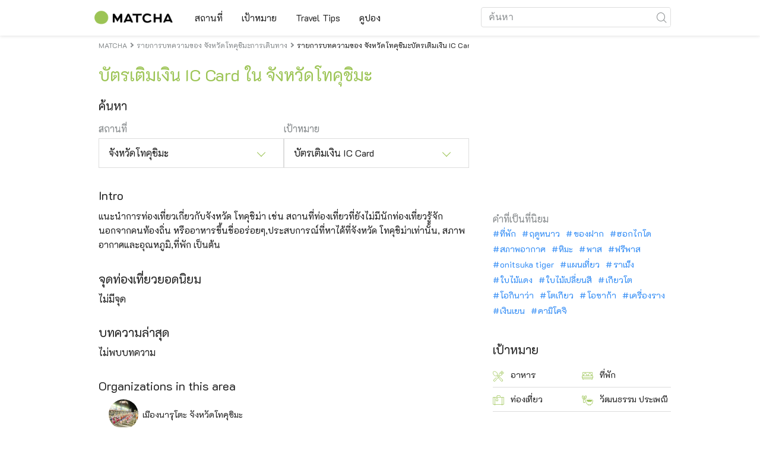

--- FILE ---
content_type: text/html; charset=UTF-8
request_url: https://matcha-jp.com/th/list?region=136&category=107
body_size: 11404
content:
<!DOCTYPE html>
<html  lang="th">

<head>
    <meta charset="utf-8">
                        <meta name="robots" content="noindex, follow">
                <meta name="description" content="รวบรวมข้อมูลต่างๆ เช่น สถานที่ท่องเที่ยว โรงแรม ออนเซ็น อาหาร การชอปปิง วิธีการเดินทาง และตัวอย่างเส้นทางท่องเที่ยวของบัตรเติมเงิน IC Cardในจังหวัดโทคุชิมะ">
    <meta name="keywords" content="">
    <meta name="author" content="MATCHA">
    <meta name="copyright" content="MATCHA">

            <meta property="og:type" content="website" />
                    <meta property="og:description" content="รวบรวมข้อมูลต่างๆ เช่น สถานที่ท่องเที่ยว โรงแรม ออนเซ็น อาหาร การชอปปิง วิธีการเดินทาง และตัวอย่างเส้นทางท่องเที่ยวของบัตรเติมเงิน IC Cardในจังหวัดโทคุชิมะ">
                <meta property="og:url" content="https://matcha-jp.com/th/list?category=107&amp;region=136">
                    <meta property="og:site_name" content="MATCHA - สื่อการท่องเที่ยว วัฒนธรรม และโรงแรมของญี่ปุ่น">
                <meta property="og:image" content="https://resources.matcha-jp.com/original/2018/11/30-67134.png">
                    <meta property="og:title" content=" บทความและสถานที่ท่องเที่ยวยอดนิยมของ บัตรเติมเงิน IC Card ใน จังหวัดโทคุชิมะ - MATCHA สื่อการท่องเที่ยวญี่ปุ่น">
                <meta property="og:locale" content="ja_JP" />
        <meta property="og:locale:alternate" content="en_GB">
        <meta property="og:locale:alternate" content="en_US">
        <meta property="og:locale:alternate" content="ko_KR">
        <meta property="og:locale:alternate" content="zh_TW">
        <meta property="og:locale:alternate" content="th_TH">
        <meta name="twitter:card" content="summary_large_image">
        <meta name="twitter:site" content="@matcha_global">
                    <meta name="twitter:description" content="รวบรวมข้อมูลต่างๆ เช่น สถานที่ท่องเที่ยว โรงแรม ออนเซ็น อาหาร การชอปปิง วิธีการเดินทาง และตัวอย่างเส้นทางท่องเที่ยวของบัตรเติมเงิน IC Cardในจังหวัดโทคุชิมะ">
        
                    <meta name="twitter:image" content="https://resources.matcha-jp.com/original/2018/11/30-67134.png">
        
                    <meta name="twitter:title" content=" บทความและสถานที่ท่องเที่ยวยอดนิยมของ บัตรเติมเงิน IC Card ใน จังหวัดโทคุชิมะ - MATCHA สื่อการท่องเที่ยวญี่ปุ่น">
                <meta property="fb:app_id" content="1161004997280990">
        <meta property="fb:pages" content="330507393788421">
    
    <title>
         บทความและสถานที่ท่องเที่ยวยอดนิยมของ บัตรเติมเงิน IC Card ใน จังหวัดโทคุชิมะ - MATCHA สื่อการท่องเที่ยวญี่ปุ่น    </title>

            
                    <link rel="canonical" href=https://matcha-jp.com/th/list?category=107&amp;region=136>
        
        
            
        <link
        rel="alternate"
        href="https://matcha-jp.com/jp/list?category=107&amp;region=136"
                    hreflang="ja"
                >
        <link
        rel="alternate"
        href="https://matcha-jp.com/en/list?category=107&amp;region=136"
                    hreflang="x-default"
                >
        <link
        rel="alternate"
        href="https://matcha-jp.com/tw/list?category=107&amp;region=136"
                    hreflang="zh-TW"
                >
        <link
        rel="alternate"
        href="https://matcha-jp.com/th/list?category=107&amp;region=136"
                    hreflang="th"
                >
        <link
        rel="alternate"
        href="https://matcha-jp.com/ko/list?category=107&amp;region=136"
                    hreflang="ko"
                >
        <link
        rel="alternate"
        href="https://matcha-jp.com/cn/list?category=107&amp;region=136"
                    hreflang="zh-CN"
                >
        <link
        rel="alternate"
        href="https://matcha-jp.com/id/list?category=107&amp;region=136"
                    hreflang="id"
                >
        <link
        rel="alternate"
        href="https://matcha-jp.com/vn/list?category=107&amp;region=136"
                    hreflang="vi"
                >
        <link
        rel="alternate"
        href="https://matcha-jp.com/easy/list?category=107&amp;region=136"
                    hreflang=""
                >
        <link
        rel="alternate"
        href="https://matcha-jp.com/es/list?category=107&amp;region=136"
                    hreflang="es"
                >
    
    <meta name="viewport" content="width=device-width, initial-scale=1,user-scalable=no">
    <meta http-equiv="X-UA-Compatible" content="IE=edge">
    <meta name="format-detection" content="telephone=no">
            <meta name="msvalidate.01" content="7A1F5225E0397B9C5A8BB91B2C52FE97">
        <meta name="csrf-token" content="DViNFZD1vKKUhW4SJoeZ0uzktIKw3UCaXXhDDX8F">

    <link rel="shortcut icon" href="/images/favicon.ico">
    <link rel="apple-touch-icon-precomposed" sizes="192x192" href="https://matcha-jp.com/images/common/touch-icon/touch-icon_192.webp">
    <link rel="apple-touch-icon-precomposed" sizes="144x144" href="https://matcha-jp.com/images/common/touch-icon/touch-icon_144.webp">
    <link rel="apple-touch-icon-precomposed" sizes="114x114" href="https://matcha-jp.com/images/common/touch-icon/touch-icon_114.webp">
    <link rel="apple-touch-icon-precomposed" sizes="72x72" href="https://matcha-jp.com/images/common/touch-icon/touch-icon_72.webp">
    <link rel="apple-touch-icon-precomposed" href="https://matcha-jp.com/images/common/touch-icon/touch-icon_57.webp">

                            <link rel="stylesheet" href="/styles/layouts/default.css?id=32bf0526b462f3178517">
        <link href="https://fonts.googleapis.com/icon?family=Material+Icons" rel="stylesheet">
        <link rel="stylesheet" href="/styles/layouts/lite-yt-embed.css?id=4c1c60b95b15519c5024">
        <link rel="stylesheet" href="https://matcha-jp.com/styles/pages/list/index.css">

            <script>
            (function () {
                dataLayer = [{ isPR: false }];
            })()
        </script>
            <script>
        window.dataLayer = window.dataLayer || [];
        dataLayer.push({
                            "region" : "徳島県",
                            "3rd_genre" : "ICカード",
                    });
    </script>
            <script>
            (function(w,d,s,l,i){w[l]=w[l]||[];w[l].push({'gtm.start':
            new Date().getTime(),event:'gtm.js'});var f=d.getElementsByTagName(s)[0],
            j=d.createElement(s),dl=l!='dataLayer'?'&l='+l:'';j.async=true;j.src=
            'https://www.googletagmanager.com/gtm.js?id='+i+dl;f.parentNode.insertBefore(j,f);
            })(window,document,'script','dataLayer','GTM-5Z4HTG');
        </script>
    
                    <script type="text/javascript" src="/scripts/manifest.js?id=1ee8e387e75b558b5a59" defer></script>
        <script type="text/javascript" src="/scripts/vendor.js?id=21f28875fe05faeb356b" defer></script>
                <script type="text/javascript" src="/scripts/matcha.js?id=633f3002b01226cebaa7" defer></script>
    <script type="text/javascript" src="/scripts/layouts/default.js?id=af5cd32c1ab1b6bc8319" defer></script>
    <script type="text/javascript" src="/scripts/layouts/lite-yt-embed.js" defer></script>
    <script type="text/javascript" src="/scripts/jquery-3.7.1.js?id=a2e04c46c560239f6163" defer></script>
    <script>
        let i18n = {"messages":{"user":{"title":{"index":"\u0e2b\u0e19\u0e49\u0e32\u0e2b\u0e25\u0e31\u0e01\u0e1c\u0e39\u0e49\u0e43\u0e0a\u0e49","login":"\u0e40\u0e02\u0e49\u0e32\u0e2a\u0e39\u0e48\u0e23\u0e30\u0e1a\u0e1a","signUp":"\u0e25\u0e07\u0e17\u0e30\u0e40\u0e1a\u0e35\u0e22\u0e19\u0e1c\u0e39\u0e49\u0e43\u0e0a\u0e49\u0e43\u0e2b\u0e21\u0e48","logout":"\u0e2d\u0e2d\u0e01\u0e08\u0e32\u0e01\u0e23\u0e30\u0e1a\u0e1a","mypage":"\u0e2b\u0e19\u0e49\u0e32\u0e2b\u0e25\u0e31\u0e01\u0e1c\u0e39\u0e49\u0e43\u0e0a\u0e49","register":"\u0e2a\u0e23\u0e49\u0e32\u0e07\u0e41\u0e2d\u0e04\u0e40\u0e04\u0e32\u0e17\u0e4c\u0e43\u0e2b\u0e21\u0e48","change_setting":"\u0e15\u0e31\u0e49\u0e07\u0e04\u0e48\u0e32"},"label":{"index":"\u0e0a\u0e37\u0e48\u0e2d\u0e1c\u0e39\u0e49\u0e43\u0e0a\u0e49","login":"\u0e40\u0e02\u0e49\u0e32\u0e2a\u0e39\u0e48\u0e23\u0e30\u0e1a\u0e1a","logout":"\u0e2d\u0e2d\u0e01\u0e08\u0e32\u0e01\u0e23\u0e30\u0e1a\u0e1a","mypage":"\u0e2b\u0e19\u0e49\u0e32\u0e2b\u0e25\u0e31\u0e01\u0e1c\u0e39\u0e49\u0e43\u0e0a\u0e49","sign_up":"\u0e2a\u0e23\u0e49\u0e32\u0e07\u0e41\u0e2d\u0e04\u0e40\u0e04\u0e32\u0e17\u0e4c\u0e43\u0e2b\u0e21\u0e48","unknown_error":"\u0e40\u0e01\u0e34\u0e14\u0e02\u0e49\u0e2d\u0e1c\u0e34\u0e14\u0e1e\u0e25\u0e32\u0e14\u0e17\u0e35\u0e48\u0e44\u0e21\u0e48\u0e17\u0e23\u0e32\u0e1a\u0e2a\u0e32\u0e40\u0e2b\u0e15\u0e38"},"text":{"use_place_favorite":"\u0e43\u0e0a\u0e49\u0e23\u0e30\u0e1a\u0e1a\u0e1a\u0e31\u0e19\u0e17\u0e36\u0e01\u0e2a\u0e16\u0e32\u0e19\u0e17\u0e35\u0e48\u0e17\u0e35\u0e48\u0e0a\u0e2d\u0e1a","signup_to_use_place_favorite":"\u0e40\u0e02\u0e49\u0e32\u0e2a\u0e39\u0e48\u0e23\u0e30\u0e1a\u0e1a\u0e2b\u0e23\u0e37\u0e2d\u0e25\u0e07\u0e17\u0e30\u0e40\u0e1a\u0e35\u0e22\u0e19\u0e1c\u0e39\u0e49\u0e43\u0e0a\u0e49\u0e40\u0e1e\u0e37\u0e48\u0e2d\u0e1a\u0e31\u0e19\u0e17\u0e36\u0e01\u0e2a\u0e16\u0e32\u0e19\u0e17\u0e35\u0e48\u0e17\u0e35\u0e48\u0e0a\u0e2d\u0e1a","use_article_favorite":"\u0e43\u0e0a\u0e49\u0e23\u0e30\u0e1a\u0e1a\u0e08\u0e31\u0e14\u0e40\u0e01\u0e47\u0e1a\u0e1a\u0e17\u0e04\u0e27\u0e32\u0e21\u0e17\u0e35\u0e48\u0e0a\u0e2d\u0e1a","signup_to_use_article_favorite":"\u0e01\u0e32\u0e23\u0e40\u0e1e\u0e34\u0e48\u0e21\u0e1a\u0e17\u0e04\u0e27\u0e32\u0e21\u0e17\u0e35\u0e48\u0e0a\u0e2d\u0e1a \u0e15\u0e49\u0e2d\u0e07\u0e25\u0e07\u0e17\u0e30\u0e40\u0e1a\u0e35\u0e22\u0e19\u0e1c\u0e39\u0e49\u0e43\u0e0a\u0e49\u0e01\u0e48\u0e2d\u0e19","login_required":"\u0e40\u0e02\u0e49\u0e32\u0e2a\u0e39\u0e48\u0e23\u0e30\u0e1a\u0e1a","login_to_continue":"\u0e01\u0e23\u0e38\u0e13\u0e32\u0e25\u0e07\u0e17\u0e30\u0e40\u0e1a\u0e35\u0e22\u0e19\u0e1c\u0e39\u0e49\u0e43\u0e0a\u0e49\u0e40\u0e1e\u0e37\u0e48\u0e2d\u0e14\u0e33\u0e40\u0e19\u0e34\u0e19\u0e01\u0e32\u0e23\u0e15\u0e48\u0e2d","required_field":"\u0e08\u0e33\u0e40\u0e1b\u0e47\u0e19\u0e15\u0e49\u0e2d\u0e07\u0e15\u0e2d\u0e1a","invalid_entry":"\u0e02\u0e49\u0e2d\u0e21\u0e39\u0e25\u0e17\u0e35\u0e48\u0e01\u0e23\u0e2d\u0e01\u0e21\u0e35\u0e02\u0e49\u0e2d\u0e1c\u0e34\u0e14\u0e1e\u0e25\u0e32\u0e14 \u0e01\u0e23\u0e38\u0e13\u0e32\u0e15\u0e23\u0e27\u0e08\u0e2a\u0e2d\u0e1a\u0e27\u0e48\u0e32\u0e01\u0e23\u0e2d\u0e01\u0e02\u0e49\u0e2d\u0e21\u0e39\u0e25\u0e15\u0e23\u0e07\u0e15\u0e32\u0e21\u0e0a\u0e48\u0e2d\u0e07\u0e2b\u0e23\u0e37\u0e2d\u0e44\u0e21\u0e48"}}}};
    </script>
    <script src="/scripts/pages/place/single-place.js?id=74f6dcd05539b5750f88" defer></script>

    <script src="/scripts/pages/list/index.js?id=565c5a537f4fc0bc9eb8" defer></script>

        
    
</head>

<body id="" class="th ">
    <noscript>
        
        
        
                    <img loading="lazy" decoding="async" height="1" width="1" style="display:none" src="//www.facebook.com/tr?id=1225653250857108&ev=PageView&noscript=1" />
            </noscript>
    
    
        <div class="loading" id="loading" style="display: none;">Loading...</div>
    <div class="article_Top_PMP"></div>

            <div class="c-header-jack">
    <a class="c-header-jack__link"
        href="https://matcha-jp.com/th/26114"
        style="background-image: url(https://resources.matcha-jp.com/resize/720x2000/2025/10/31-248597.webp);"
    >
        <div class="c-header-jack__title-box">
            <p class="c-header-jack__title">AEON MALL อิ่มอร่อยกับมื้ออาหารระหว่างทริปเที่ยว ทั้งอาหารท้องถิ่นเลิศรส และร้านอาหารยอดนิยมมากมายในที่เดียว</p>
        </div>
    </a>
</div>    
    <div id="informationHeader">
    </div>



    <header id="stickyRoot" class="l-nav">
    <div class="container">
        <div class="header_logo">
            <a href="https://matcha-jp.com/th">
                <img decoding="async" src="https://matcha-jp.com/images/common/logo.webp" width="360" height="96" alt="MATCHA">
            </a>
        </div>

        <hamburger-menu>
<template slot-scope="hamburgerMenu">
    <div>
        <div
            class="hamburger-menu__trigger icon-menu"
            v-on:click="hamburgerMenu.open"
        ></div>
        <transition name="hamburger-menu">
            <div
                v-show="hamburgerMenu.isOpen"
                id="menu"
                class="hamburger-menu__container"
            >
                <div class="hamburger-menu__close-button">
                    <span
                        v-on:click="hamburgerMenu.close"
                        class="c-cross-button icon-cancel"
                    ></span>
                </div>
                <div class="hamburger-menu__list-container">
                    <div class="hamburger-menu__list-main dfs">
                                                     

                                                                <collapsible-menu>
<template slot-scope="collapsibleMenu">
    <ul class="c-collapsible-menu">
        <li>
            <div
                v-bind:class="{ 'arrow-down': collapsibleMenu.isOpen }"
                                    class="c-collapsible-menu__title arrow"
                                                    v-on:click="collapsibleMenu.collapseMenu"
                            >
                สถานที่
            </div>
                            <transition name="c-collapsible-menu">
                    <div
                        v-if="collapsibleMenu.isOpen"
                        class="c-collapsible-menu__wrapper"
                    >
                        <ul class="c-collapsible-menu-item-list">
            <li class="menu-item">
            <a class="menu-item__link" href="https://matcha-jp.com/th/list?region=113">
                จังหวัดโตเกียว
            </a>
        </li>
            <li class="menu-item">
            <a class="menu-item__link" href="https://matcha-jp.com/th/list?region=127">
                จังหวัดโอซาก้า
            </a>
        </li>
            <li class="menu-item">
            <a class="menu-item__link" href="https://matcha-jp.com/th/list?region=126">
                จังหวัดเกียวโต
            </a>
        </li>
            <li class="menu-item">
            <a class="menu-item__link" href="https://matcha-jp.com/th/list?region=101">
                จังหวัดฮอกไกโด
            </a>
        </li>
            <li class="menu-item">
            <a class="menu-item__link" href="https://matcha-jp.com/th/list?region=140">
                จังหวัดฟุกุโอกะ
            </a>
        </li>
            <li class="menu-item">
            <a class="menu-item__link" href="https://matcha-jp.com/th/list?region=147">
                จังหวัดโอกินาว่า
            </a>
        </li>
            <li class="menu-item">
            <a class="menu-item__link" href="https://matcha-jp.com/th/list?region=114">
                จังหวัดคานากาวะ
            </a>
        </li>
            <li class="menu-item">
            <a class="menu-item__link" href="https://matcha-jp.com/th/list?region=133">
                จังหวัดโอคายาม่า
            </a>
        </li>
                <li class="menu-item menu-item__extra">
            <a
                class="menu-item__link"
                href="https://matcha-jp.com/th/list/region"
                
            >
                ทุกพื้นที่
                <span class="right-arrow"></span>
            </a>
        </li>
    </ul>
                    </div>
                </transition>
                    </li>
    </ul>
</template>
</collapsible-menu>                                                                                         

                                                                <collapsible-menu>
<template slot-scope="collapsibleMenu">
    <ul class="c-collapsible-menu">
        <li>
            <div
                v-bind:class="{ 'arrow-down': collapsibleMenu.isOpen }"
                                    class="c-collapsible-menu__title arrow"
                                                    v-on:click="collapsibleMenu.collapseMenu"
                            >
                เป้าหมาย
            </div>
                            <transition name="c-collapsible-menu">
                    <div
                        v-if="collapsibleMenu.isOpen"
                        class="c-collapsible-menu__wrapper"
                    >
                        <ul class="c-collapsible-menu-item-list">
            <li class="menu-item">
            <a class="menu-item__link" href="https://matcha-jp.com/th/list?category=1">
                <i class="icon-restaurant"></i>อาหาร
            </a>
        </li>
            <li class="menu-item">
            <a class="menu-item__link" href="https://matcha-jp.com/th/list?category=36">
                <i class="icon-bed"></i>ที่พัก
            </a>
        </li>
            <li class="menu-item">
            <a class="menu-item__link" href="https://matcha-jp.com/th/list?category=69">
                <i class="icon-things-to-do"></i>ท่องเที่ยว
            </a>
        </li>
            <li class="menu-item">
            <a class="menu-item__link" href="https://matcha-jp.com/th/list?category=101">
                <i class="icon-tea"></i>วัฒนธรรม ประเพณี
            </a>
        </li>
                <li class="menu-item menu-item__extra">
            <a
                class="menu-item__link"
                href="https://matcha-jp.com/th/list/category"
                
            >
                ทุกหมวด
                <span class="right-arrow"></span>
            </a>
        </li>
    </ul>
                    </div>
                </transition>
                    </li>
    </ul>
</template>
</collapsible-menu>                                                                                         

                                                                <collapsible-menu>
<template slot-scope="collapsibleMenu">
    <ul class="c-collapsible-menu">
        <li>
            <div
                v-bind:class="{ 'arrow-down': collapsibleMenu.isOpen }"
                                    class="c-collapsible-menu__title arrow"
                                                    v-on:click="collapsibleMenu.collapseMenu"
                            >
                Travel Tips
            </div>
                            <transition name="c-collapsible-menu">
                    <div
                        v-if="collapsibleMenu.isOpen"
                        class="c-collapsible-menu__wrapper"
                    >
                        <ul class="c-collapsible-menu-item-list">
            <li class="menu-item">
            <a class="menu-item__link" href="https://matcha-jp.com/th/list?category=53">
                <i class="icon-train"></i>การเดินทาง
            </a>
        </li>
            <li class="menu-item">
            <a class="menu-item__link" href="https://matcha-jp.com/th/list?category=82">
                <i class="icon-weather"></i>สภาพอากาศและฤดูกาล
            </a>
        </li>
            <li class="menu-item">
            <a class="menu-item__link" href="https://matcha-jp.com/th/list?category=83">
                <i class="icon-disaster"></i>ภัยพิบัติ
            </a>
        </li>
            <li class="menu-item">
            <a class="menu-item__link" href="https://matcha-jp.com/th/list?category=115">
                <i class="icon-home"></i>อยู่อาศัยระยะยาว
            </a>
        </li>
            <li class="menu-item">
            <a class="menu-item__link" href="https://matcha-jp.com/th/list?category=116">
                <i class="icon-wifi"></i>คำแนะนำในการท่องเที่ยว
            </a>
        </li>
        </ul>
                    </div>
                </transition>
                    </li>
    </ul>
</template>
</collapsible-menu>                                                                                         

                                                                                                          <collapsible-menu>
<template slot-scope="collapsibleMenu">
    <ul class="c-collapsible-menu">
        <li>
            <div
                v-bind:class="{ 'arrow-down': collapsibleMenu.isOpen }"
                                    class="c-collapsible-menu__title"
                                            >
                <a
                                                    class="hamburger-menu__collapsible-menu-link"
                                                    href="https://matcha-jp.com/th/japan-coupon"
                                                >
                                                    คูปอง
                                                </a>
            </div>
                    </li>
    </ul>
</template>
</collapsible-menu>                                                                                                                                        </div>
                </div>
                <div class="hamburger-menu__navigation-container">
                    <div class="hamburger-menu__navigation-label">
                        MATCHA
                    </div>
                    <ul class="hamburger-menu__navigation-items">
                        <li class="hamburger-menu__navigation-item">
                            <a class="hamburger-menu__navigation-item-link" href="https://company.matcha-jp.com/en/service/matcha/">
                                MATCHA คือ
                            </a>
                        </li>
                        <li class="hamburger-menu__navigation-item">
                            <a class="hamburger-menu__navigation-item-link" href="https://company.matcha-jp.com/en/about/">
                                ข้อมูลบริษัท
                            </a>
                        </li>
                        <li class="hamburger-menu__navigation-item">
                            <a class="hamburger-menu__navigation-item-link" href="https://company.matcha-jp.com/recruit/">
                                รับสมัคร
                            </a>
                        </li>
                        <li class="hamburger-menu__navigation-item">
                            <a class="hamburger-menu__navigation-item-link" href="https://company.matcha-jp.com/en/info/">
                                ติดต่อเรา
                            </a>
                        </li>
                    </ul>
                </div>
            </div>
        </transition>
        <transition name="fade">
            <div
                v-if="hamburgerMenu.isOpen"
                v-on:click="hamburgerMenu.close"
                class="hamburger-menu__mask"
            ></div>
        </transition>
    </div>
</template>
</hamburger-menu>

        <div id="menu" class="header_menu">
            <div class="menuHeader">
            </div>
            <div class="menuGroup mainMenu">
                <ul id="dropdownMenu" class="dropdownMenu">
                    
                                             

                                                        <li class="c-dropdown-menu">
    <div class="c-dropdown-menu__title arrow">
        สถานที่
    </div>
            <div class="c-dropdown-menu__wrapper">
            <ul class="c-meta-list c-meta-list--vertical">
            <li class="meta-item meta-item--icon-black">
            <a class="meta-item__link" href="https://matcha-jp.com/th/list?region=113">
                จังหวัดโตเกียว
            </a>
        </li>
            <li class="meta-item meta-item--icon-black">
            <a class="meta-item__link" href="https://matcha-jp.com/th/list?region=127">
                จังหวัดโอซาก้า
            </a>
        </li>
            <li class="meta-item meta-item--icon-black">
            <a class="meta-item__link" href="https://matcha-jp.com/th/list?region=126">
                จังหวัดเกียวโต
            </a>
        </li>
            <li class="meta-item meta-item--icon-black">
            <a class="meta-item__link" href="https://matcha-jp.com/th/list?region=101">
                จังหวัดฮอกไกโด
            </a>
        </li>
            <li class="meta-item meta-item--icon-black">
            <a class="meta-item__link" href="https://matcha-jp.com/th/list?region=140">
                จังหวัดฟุกุโอกะ
            </a>
        </li>
            <li class="meta-item meta-item--icon-black">
            <a class="meta-item__link" href="https://matcha-jp.com/th/list?region=147">
                จังหวัดโอกินาว่า
            </a>
        </li>
            <li class="meta-item meta-item--icon-black">
            <a class="meta-item__link" href="https://matcha-jp.com/th/list?region=114">
                จังหวัดคานากาวะ
            </a>
        </li>
            <li class="meta-item meta-item--icon-black">
            <a class="meta-item__link" href="https://matcha-jp.com/th/list?region=133">
                จังหวัดโอคายาม่า
            </a>
        </li>
                <li class="meta-item">
            <a
                class="meta-item__link meta-item__link-extra"
                href="https://matcha-jp.com/th/list/region"
                
            >
                ทุกพื้นที่
                <span></span>
            </a>
        </li>
    </ul>        </div>
    </li>                                                                             

                                                        <li class="c-dropdown-menu">
    <div class="c-dropdown-menu__title arrow">
        เป้าหมาย
    </div>
            <div class="c-dropdown-menu__wrapper">
            <ul class="c-meta-list c-meta-list--vertical">
            <li class="meta-item meta-item--icon-black">
            <a class="meta-item__link" href="https://matcha-jp.com/th/list?category=1">
                <i class="icon-restaurant"></i>อาหาร
            </a>
        </li>
            <li class="meta-item meta-item--icon-black">
            <a class="meta-item__link" href="https://matcha-jp.com/th/list?category=36">
                <i class="icon-bed"></i>ที่พัก
            </a>
        </li>
            <li class="meta-item meta-item--icon-black">
            <a class="meta-item__link" href="https://matcha-jp.com/th/list?category=69">
                <i class="icon-things-to-do"></i>ท่องเที่ยว
            </a>
        </li>
            <li class="meta-item meta-item--icon-black">
            <a class="meta-item__link" href="https://matcha-jp.com/th/list?category=101">
                <i class="icon-tea"></i>วัฒนธรรม ประเพณี
            </a>
        </li>
                <li class="meta-item">
            <a
                class="meta-item__link meta-item__link-extra"
                href="https://matcha-jp.com/th/list/category"
                
            >
                ทุกหมวด
                <span></span>
            </a>
        </li>
    </ul>        </div>
    </li>                                                                             

                                                        <li class="c-dropdown-menu">
    <div class="c-dropdown-menu__title arrow">
        Travel Tips
    </div>
            <div class="c-dropdown-menu__wrapper">
            <ul class="c-meta-list c-meta-list--vertical">
            <li class="meta-item meta-item--icon-black">
            <a class="meta-item__link" href="https://matcha-jp.com/th/list?category=53">
                <i class="icon-train"></i>การเดินทาง
            </a>
        </li>
            <li class="meta-item meta-item--icon-black">
            <a class="meta-item__link" href="https://matcha-jp.com/th/list?category=82">
                <i class="icon-weather"></i>สภาพอากาศและฤดูกาล
            </a>
        </li>
            <li class="meta-item meta-item--icon-black">
            <a class="meta-item__link" href="https://matcha-jp.com/th/list?category=83">
                <i class="icon-disaster"></i>ภัยพิบัติ
            </a>
        </li>
            <li class="meta-item meta-item--icon-black">
            <a class="meta-item__link" href="https://matcha-jp.com/th/list?category=115">
                <i class="icon-home"></i>อยู่อาศัยระยะยาว
            </a>
        </li>
            <li class="meta-item meta-item--icon-black">
            <a class="meta-item__link" href="https://matcha-jp.com/th/list?category=116">
                <i class="icon-wifi"></i>คำแนะนำในการท่องเที่ยว
            </a>
        </li>
        </ul>        </div>
    </li>                                                                             

                                                                                            <li class="c-dropdown-menu">
                                        <div class="c-dropdown-menu__title arrow">
                                            <a href="https://matcha-jp.com/th/japan-coupon">คูปอง</a>
                                        </div>
                                    </li>
                                                                                                                    </ul>
            </div>

            <div class="menuGroup company">
                <div class="menuGroupLabel">MATCHA</div>
                <ul>
                    <li>
                        <a href="https://company.matcha-jp.com/en/service/matcha/">MATCHA คือ</a>
                    </li>
                    <li>
                        <a href="https://company.matcha-jp.com/en/about/">ข้อมูลบริษัท</a>
                    </li>
                    <li>
                        <a href="https://company.matcha-jp.com/recruit/">รับสมัคร</a>
                    </li>
                    <li>
                        <a href="https://company.matcha-jp.com/en/info/">ติดต่อเรา</a>
                    </li>
                </ul>
            </div>
        </div>
        <form action="https://matcha-jp.com/th/search" method="get" class="header_search icon-search">
            <input type="search" name="keyword" placeholder="ค้นหา">
            <span class="underline"></span>
            <button class="icon-search" type="submit" aria-label="icon-search"></button>
        </form>
    </div>
</header>

            <div class="slider-nav">
    <ul class="slider-nav__list">
                    <li class="slider-nav__item">
                <a href="https://matcha-jp.com/th/list?region=136&amp;category=69"
                    class="slider-nav__link">
                    <span class="icon-things-to-do"></span>ท่องเที่ยว ในจังหวัดโทคุชิมะ
                </a>
            </li>
                    <li class="slider-nav__item">
                <a href="https://matcha-jp.com/th/list?region=136&amp;category=1"
                    class="slider-nav__link">
                    <span class="icon-restaurant"></span>อาหาร ในจังหวัดโทคุชิมะ
                </a>
            </li>
                    <li class="slider-nav__item">
                <a href="https://matcha-jp.com/th/coupon"
                    class="slider-nav__link">
                    <span class="icon-coupon new"></span>คูปอง
                </a>
            </li>
                    <li class="slider-nav__item">
                <a href="https://matcha-jp.com/th/news"
                    class="slider-nav__link">
                    <span class="icon-newspaper"></span>อัพเดทญี่ปุ่น
                </a>
            </li>
                    <li class="slider-nav__item">
                <a href="https://matcha-jp.com/th/special_back"
                    class="slider-nav__link">
                    <span class="icon-matchan-icon"></span>MATCHA บทความพิเศษ
                </a>
            </li>
            </ul>
</div>    
        <div id="app"  class="l-content container">
        <div id="singleContent" class="main-contents single-category">
            
        <div class="breadcrumbs-wrapper">
            <nav class="c-breadcrumbs">
    <ol class="c-breadcrumbs__list" itemscope itemtype="http://schema.org/BreadcrumbList">
                    <li class="c-breadcrumbs__item" itemprop="itemListElement" itemscope itemtype="http://schema.org/ListItem">
                                    <a href="https://matcha-jp.com/th/list/region" itemprop="item">
                        <span class="c-breadcrumbs__link-text" itemprop="name">MATCHA</span>
                        <meta itemprop="position" content="1">
                    </a>
                            </li>
                    <li class="c-breadcrumbs__item" itemprop="itemListElement" itemscope itemtype="http://schema.org/ListItem">
                                    <a href="https://matcha-jp.com/th/list?region=136&amp;category=53" itemprop="item">
                        <span class="c-breadcrumbs__link-text" itemprop="name">รายการบทความของ จังหวัดโทคุชิมะการเดินทาง</span>
                        <meta itemprop="position" content="2">
                    </a>
                            </li>
                    <li class="c-breadcrumbs__item" itemprop="itemListElement" itemscope itemtype="http://schema.org/ListItem">
                                    <span class="c-breadcrumbs__title" itemprop="name">รายการบทความของ จังหวัดโทคุชิมะบัตรเติมเงิน IC Card</span>
                    <meta itemprop="position" content="3">
                            </li>
            </ol>
</nav>
        </div>
        <div class="list-title">
            <h1>
                บัตรเติมเงิน IC Card ใน จังหวัดโทคุชิมะ
            </h1>
        </div>
    
    <section class="section-container category-search">
        <div id="">
            <div class="c-content-section__header">
            <h2 class="c-content-section__title">
                ค้นหา
            </h2>
                    </div>
        <div>
        <div class="search-field--pc">
    <div class="search-field__dropdown">
        <p class="search-field__dropdown-title">
            สถานที่
        </p>
        <div class="c-hoverable-select-list">
    <div class="title">
        จังหวัดโทคุชิมะ
    </div>
    <div class="select-list" style="width: 624px;">
        <div class="menu-list-with-breadcrumbs--pc">
    <ul>
        <li class="list-item breadcrumb">
                            <a href="https://matcha-jp.com/th/list/region?category=107">
                    All
                </a>
                            <a href="https://matcha-jp.com/th/list?region=136&amp;category=107">
                    จังหวัดโทคุชิมะ
                </a>
                    </li>
                               <li class="list-item">
            <a href="https://matcha-jp.com/th/list?region=360">โทคุชิมะ / นารุโตะ</a>
            </li>
                        <li class="list-item">
            <a href="https://matcha-jp.com/th/list?region=361">มิโยชิ</a>
            </li>
                        <li class="list-item">
            <a href="https://matcha-jp.com/th/list?region=362">อานัน</a>
            </li>
                        </ul>
</div>
    </div>
</div>    </div>
    <div class="search-field__dropdown">
        <p class="search-field__dropdown-title">
            เป้าหมาย
        </p>
        <div class="c-hoverable-select-list">
    <div class="title">
        บัตรเติมเงิน IC Card
    </div>
    <div class="select-list" style="width: 100%;">
        <div class="menu-list-with-breadcrumbs--pc">
    <ul>
        <li class="list-item breadcrumb">
                            <a href="https://matcha-jp.com/th/list?region=136">
                    All
                </a>
                            <a href="https://matcha-jp.com/th/list?category=64&amp;region=136">
                    ข้อมูลทั่วไป
                </a>
                            <a href="https://matcha-jp.com/th/list?category=53&amp;region=136">
                    การเดินทาง
                </a>
                            <a href="https://matcha-jp.com/th/list?category=107&amp;region=136">
                    บัตรเติมเงิน IC Card
                </a>
                    </li>
                    <li class="list-item">
            <a href="https://matcha-jp.com/th/list?category=106&amp;region=136">สนามบิน</a>
            </li>
                    <li class="list-item">
            <a href="https://matcha-jp.com/th/list?category=108&amp;region=136">ตั๋วพาส</a>
            </li>
                    <li class="list-item">
            <a href="https://matcha-jp.com/th/list?category=109&amp;region=136">รถไฟ</a>
            </li>
                    <li class="list-item">
            <a href="https://matcha-jp.com/th/list?category=110&amp;region=136">รถบัส</a>
            </li>
                    <li class="list-item">
            <a href="https://matcha-jp.com/th/list?category=111&amp;region=136">แท็กซี่</a>
            </li>
                    <li class="list-item">
            <a href="https://matcha-jp.com/th/list?category=112&amp;region=136">รถเช่า</a>
            </li>
                    <li class="list-item">
            <a href="https://matcha-jp.com/th/list?category=113&amp;region=136">จักรยานเช่า</a>
            </li>
                <li class="list-item all">
            <a href="https://matcha-jp.com/th/list?region=136">ทุกหมวด</a>
        </li>
    </ul>
</div>
    </div>
</div>    </div>
</div>
<div class="search-field--sp">
    <div class="search-field__collapsible">
        <collapsible-menu>
<template slot-scope="collapsibleMenu">
    <div class="collapsible-menu">
        <div
            v-bind:class="{ 'arrow-down': collapsibleMenu.isOpen }"
            class="collapsible-menu__box arrow"
            v-on:click="collapsibleMenu.collapseMenu"
        >
            <p class="collapsible-menu__title">สถานที่</p>
            <p class="collapsible-menu__select-title">จังหวัดโทคุชิมะ</p>
        </div>
        <transition name="list-collapsible-menu">
            <div
                v-if="collapsibleMenu.isOpen"
                class="collapsible-menu__list"
            >
                <div class="menu-list-with-breadcrumbs--sp">
    <ul>
        <li class="list-item breadcrumb">
                            <a href="https://matcha-jp.com/th/list">
                    All
                </a>
                            <a href="https://matcha-jp.com/th/list?region=136">
                    จังหวัดโทคุชิมะ
                </a>
                    </li>
                               <li class="list-item">
            <a href="https://matcha-jp.com/th/list?region=360">โทคุชิมะ / นารุโตะ</a>
            </li>
                        <li class="list-item">
            <a href="https://matcha-jp.com/th/list?region=361">มิโยชิ</a>
            </li>
                        <li class="list-item">
            <a href="https://matcha-jp.com/th/list?region=362">อานัน</a>
            </li>
                        </ul>
</div>
            </div>
        </transition>
    </div>
</template>
</collapsible-menu>    </div>
    <div class="search-field__collapsible">
        <collapsible-menu>
<template slot-scope="collapsibleMenu">
    <div class="collapsible-menu">
        <div
            v-bind:class="{ 'arrow-down': collapsibleMenu.isOpen }"
            class="collapsible-menu__box arrow"
            v-on:click="collapsibleMenu.collapseMenu"
        >
            <p class="collapsible-menu__title">Interest</p>
            <p class="collapsible-menu__select-title">บัตรเติมเงิน IC Card</p>
        </div>
        <transition name="list-collapsible-menu">
            <div
                v-if="collapsibleMenu.isOpen"
                class="collapsible-menu__list"
            >
                <div class="menu-list-with-breadcrumbs--sp">
    <ul>
        <li class="list-item breadcrumb">
                            <a href="https://matcha-jp.com/th/list?region=136">
                    All
                </a>
                            <a href="https://matcha-jp.com/th/list?category=64&amp;region=136">
                    ข้อมูลทั่วไป
                </a>
                            <a href="https://matcha-jp.com/th/list?category=53&amp;region=136">
                    การเดินทาง
                </a>
                            <a href="https://matcha-jp.com/th/list?category=107&amp;region=136">
                    บัตรเติมเงิน IC Card
                </a>
                    </li>
                    <li class="list-item">
            <a href="https://matcha-jp.com/th/list?category=106&amp;region=136">สนามบิน</a>
            </li>
                    <li class="list-item">
            <a href="https://matcha-jp.com/th/list?category=108&amp;region=136">ตั๋วพาส</a>
            </li>
                    <li class="list-item">
            <a href="https://matcha-jp.com/th/list?category=109&amp;region=136">รถไฟ</a>
            </li>
                    <li class="list-item">
            <a href="https://matcha-jp.com/th/list?category=110&amp;region=136">รถบัส</a>
            </li>
                    <li class="list-item">
            <a href="https://matcha-jp.com/th/list?category=111&amp;region=136">แท็กซี่</a>
            </li>
                    <li class="list-item">
            <a href="https://matcha-jp.com/th/list?category=112&amp;region=136">รถเช่า</a>
            </li>
                    <li class="list-item">
            <a href="https://matcha-jp.com/th/list?category=113&amp;region=136">จักรยานเช่า</a>
            </li>
                <li class="list-item all">
            <a href="https://matcha-jp.com/th/list?region=136">ทุกหมวด</a>
        </li>
    </ul>
</div>
            </div>
        </transition>
    </div>
</template>
</collapsible-menu>    </div>
</div>
    </div>
</div>    </section>

            <section class="section-container intro" id="intro">
            <div id="">
            <div class="c-content-section__header">
            <h2 class="c-content-section__title">
                Intro
            </h2>
                    </div>
        <div>
        <p class="intro-desc">
                        แนะนำการท่องเที่ยวเกี่ยวกับจังหวัด โทคุชิม่า เช่น สถานที่ท่องเที่ยวที่ยังไม่มีนักท่องเที่ยวรู้จักนอกจากคนท้องถิ่น หรืออาหารขึ้นชื่ออร่อยๆ,ประสบการณ์ที่หาได้ที่จังหวัด โทคุชิม่าเท่านั้น, สภาพอากาศและอุณหภูมิ,ที่พัก เป็นต้น
                    </p>
    </div>
</div>        </section>
    
    
                <div id="singlePlace" class="single-place jp home-section-wrapper">
                <div id="">
            <div class="c-content-section__header">
            <h2 class="c-content-section__title">
                จุดท่องเที่ยวยอดนิยม
            </h2>
                    </div>
        <div>
        ไม่มีจุด
    </div>
</div>            </div>
    
    <section class="section-container" id="latest">
        <div id="">
            <div class="c-content-section__header">
            <h2 class="c-content-section__title">
                บทความล่าสุด
            </h2>
                    </div>
        <div>
        ไม่พบบทความ
    </div>
</div>    </section>

            <section class="section-container" id ="list-jichitai">
            <div>
                <div class="c-content-section__header">
                    <h2 class="c-content-section__title">
                        Organizations in this area
                    </h2>
                </div>
                <div>
                                        <div class="mcm-client">
                        <ul class="mcm-client-list">
                                                        <li class="mcm-client-item">
                                <a class="mcm-client-link" href="https://matcha-jp.com/th/mcm22235">
                                <div>
                                    <img loading="lazy" decoding="async" src="https://resources.matcha-jp.com/original/2024/11/13-208857.webp" class="icon-detail" alt="เมืองนารุโตะ จังหวัดโทคุชิมะ">
                                </div>
                                <div class="text-image">
                                    เมืองนารุโตะ จังหวัดโทคุชิมะ
                                </div>
                                </a>
                            </li>
                                                    </ul>
                    </div>
                                    </div>
            </div>
        </section>
    
    <section class="section-container">
    <div id="">
            <div class="c-content-section__header">
            <h2 class="c-content-section__title">
                Sponsored Stories
            </h2>
                    </div>
        <div>
        <div class="sponsored-stories">
                <ul class="ad-list">
                    <li class="ad-item">
                        <ad-google
    v-bind:id="'/83555300,56315134/matcha/matcha_other/pc_article_related_1st'"
    v-bind:name="'div-gpt-ad-1551083244524-0'"
    v-bind:sizes="[&quot;fluid&quot;]"
    v-bind:device="'pc'"
>
    <template slot-scope="adGoogle">
        <div id="div-gpt-ad-1551083244524-0" class=></div>
    </template>
</ad-google> 
                        <ad-google
    v-bind:id="'/83555300,56315134/matcha/matcha_other/sp_article_related_1st'"
    v-bind:name="'sp_article_related_1st'"
    v-bind:sizes="[&quot;fluid&quot;]"
    v-bind:device="'sp'"
>
    <template slot-scope="adGoogle">
        <div id="sp_article_related_1st" class=></div>
    </template>
</ad-google> 
                    </li>
                    <li class="ad-item">
                        <ad-google
    v-bind:id="'/83555300,56315134/matcha/matcha_other/pc_article_related_2nd'"
    v-bind:name="'div-gpt-ad-1551083278231-0'"
    v-bind:sizes="[&quot;fluid&quot;]"
    v-bind:device="'pc'"
>
    <template slot-scope="adGoogle">
        <div id="div-gpt-ad-1551083278231-0" class=></div>
    </template>
</ad-google> 
                        <ad-google
    v-bind:id="'/83555300,56315134/matcha/matcha_other/sp_article_related_2nd'"
    v-bind:name="'div-gpt-ad-1551083442423-0'"
    v-bind:sizes="[&quot;fluid&quot;]"
    v-bind:device="'sp'"
>
    <template slot-scope="adGoogle">
        <div id="div-gpt-ad-1551083442423-0" class=></div>
    </template>
</ad-google> 
                    </li>
                    <li class="ad-item">
                        <ad-google
    v-bind:id="'/83555300,56315134/matcha/matcha_other/pc_article_related_3rd'"
    v-bind:name="'div-gpt-ad-1551083359082-0'"
    v-bind:sizes="[&quot;fluid&quot;]"
    v-bind:device="'pc'"
>
    <template slot-scope="adGoogle">
        <div id="div-gpt-ad-1551083359082-0" class=></div>
    </template>
</ad-google> 
                    </li>
                </ul>
            </div>
    </div>
</div></section>
</div>

                    <div id="sidebar" class="l-side">
    <div class="side-banner">
                    <ad-google
    v-bind:id="'/83555300,56315134/matcha/matcha_other/pc_home_pillarright_1st'"
    v-bind:name="'div-gpt-ad-1550495898405-0'"
    v-bind:sizes="[&quot;fluid&quot;,[300,250]]"
    v-bind:device="'pc'"
>
    <template slot-scope="adGoogle">
        <div id="div-gpt-ad-1550495898405-0" class=ads-height></div>
    </template>
</ad-google> 
            <ad-google
    v-bind:id="'/83555300,56315134/matcha/matcha_other/sp_article_footer_1st'"
    v-bind:name="'div-gpt-ad-1550495829638-0'"
    v-bind:sizes="[&quot;fluid&quot;,[300,250],[336,280]]"
    v-bind:device="'sp'"
>
    <template slot-scope="adGoogle">
        <div id="div-gpt-ad-1550495829638-0" class=></div>
    </template>
</ad-google> 
            </div>

    
    <div class="popular-keywords">
        <h3 class="popular-keywords__title">คำที่เป็นที่นิยม</h3>
        <div class="keyword-list">
                            <a class="keyword-list__link" href="https://matcha-jp.com/th/search?keyword=%E0%B8%97%E0%B8%B5%E0%B9%88%E0%B8%9E%E0%B8%B1%E0%B8%81">ที่พัก</a>
                            <a class="keyword-list__link" href="https://matcha-jp.com/th/search?keyword=%E0%B8%A4%E0%B8%94%E0%B8%B9%E0%B8%AB%E0%B8%99%E0%B8%B2%E0%B8%A7">ฤดูหนาว</a>
                            <a class="keyword-list__link" href="https://matcha-jp.com/th/search?keyword=%E0%B8%82%E0%B8%AD%E0%B8%87%E0%B8%9D%E0%B8%B2%E0%B8%81">ของฝาก</a>
                            <a class="keyword-list__link" href="https://matcha-jp.com/th/search?keyword=%E0%B8%AE%E0%B8%AD%E0%B8%81%E0%B9%84%E0%B8%81%E0%B9%82%E0%B8%94">ฮอกไกโด</a>
                            <a class="keyword-list__link" href="https://matcha-jp.com/th/search?keyword=%E0%B8%AA%E0%B8%A0%E0%B8%B2%E0%B8%9E%E0%B8%AD%E0%B8%B2%E0%B8%81%E0%B8%B2%E0%B8%A8">สภาพอากาศ</a>
                            <a class="keyword-list__link" href="https://matcha-jp.com/th/search?keyword=%E0%B8%AB%E0%B8%B4%E0%B8%A1%E0%B8%B0">หิมะ</a>
                            <a class="keyword-list__link" href="https://matcha-jp.com/th/search?keyword=%E0%B8%9E%E0%B8%B2%E0%B8%AA">พาส</a>
                            <a class="keyword-list__link" href="https://matcha-jp.com/th/search?keyword=%E0%B8%9F%E0%B8%A3%E0%B8%B5%E0%B8%9E%E0%B8%B2%E0%B8%AA">ฟรีพาส</a>
                            <a class="keyword-list__link" href="https://matcha-jp.com/th/search?keyword=onitsuka%20tiger">onitsuka tiger</a>
                            <a class="keyword-list__link" href="https://matcha-jp.com/th/search?keyword=%E0%B9%81%E0%B8%9C%E0%B8%99%E0%B9%80%E0%B8%97%E0%B8%B5%E0%B9%88%E0%B8%A2%E0%B8%A7">แผนเที่ยว</a>
                            <a class="keyword-list__link" href="https://matcha-jp.com/th/search?keyword=%E0%B8%A3%E0%B8%B2%E0%B9%80%E0%B8%A1%E0%B9%87%E0%B8%87">ราเม็ง</a>
                            <a class="keyword-list__link" href="https://matcha-jp.com/th/search?keyword=%E0%B9%83%E0%B8%9A%E0%B9%84%E0%B8%A1%E0%B9%89%E0%B9%81%E0%B8%94%E0%B8%87">ใบไม้แดง</a>
                            <a class="keyword-list__link" href="https://matcha-jp.com/th/search?keyword=%E0%B9%83%E0%B8%9A%E0%B9%84%E0%B8%A1%E0%B9%89%E0%B9%80%E0%B8%9B%E0%B8%A5%E0%B8%B5%E0%B9%88%E0%B8%A2%E0%B8%99%E0%B8%AA%E0%B8%B5">ใบไม้เปลี่ยนสี</a>
                            <a class="keyword-list__link" href="https://matcha-jp.com/th/search?keyword=%E0%B9%80%E0%B8%81%E0%B8%B5%E0%B8%A2%E0%B8%A7%E0%B9%82%E0%B8%95">เกียวโต</a>
                            <a class="keyword-list__link" href="https://matcha-jp.com/th/search?keyword=%E0%B9%82%E0%B8%AD%E0%B8%81%E0%B8%B4%E0%B8%99%E0%B8%B2%E0%B8%A7%E0%B9%88%E0%B8%B2">โอกินาว่า</a>
                            <a class="keyword-list__link" href="https://matcha-jp.com/th/search?keyword=%E0%B9%82%E0%B8%95%E0%B9%80%E0%B8%81%E0%B8%B5%E0%B8%A2%E0%B8%A7">โตเกียว</a>
                            <a class="keyword-list__link" href="https://matcha-jp.com/th/search?keyword=%E0%B9%82%E0%B8%AD%E0%B8%8B%E0%B8%B2%E0%B8%81%E0%B9%89%E0%B8%B2">โอซาก้า</a>
                            <a class="keyword-list__link" href="https://matcha-jp.com/th/search?keyword=%E0%B9%80%E0%B8%84%E0%B8%A3%E0%B8%B7%E0%B9%88%E0%B8%AD%E0%B8%87%E0%B8%A3%E0%B8%B2%E0%B8%87">เครื่องราง</a>
                            <a class="keyword-list__link" href="https://matcha-jp.com/th/search?keyword=%E0%B9%80%E0%B8%87%E0%B8%B4%E0%B8%99%E0%B9%80%E0%B8%A2%E0%B8%99">เงินเยน</a>
                            <a class="keyword-list__link" href="https://matcha-jp.com/th/search?keyword=%E0%B8%84%E0%B8%B2%E0%B8%A1%E0%B8%B4%E0%B9%82%E0%B8%84%E0%B8%88%E0%B8%B4">คามิโคจิ</a>
                    </div>
    </div>

    <div class="interest">
        <div id="">
            <div class="c-content-section__header">
            <h2 class="c-content-section__title">
                เป้าหมาย
            </h2>
                    </div>
        <div>
        <ul class="c-meta-list c-meta-list--horizontal">
            <li class="meta-item meta-item--no-padding-left meta-item--border">
            <a class="meta-item__link" href="https://matcha-jp.com/th/list?category=1">
                <i class="icon-restaurant"></i>อาหาร
            </a>
        </li>
            <li class="meta-item meta-item--no-padding-left meta-item--border">
            <a class="meta-item__link" href="https://matcha-jp.com/th/list?category=36">
                <i class="icon-bed"></i>ที่พัก
            </a>
        </li>
            <li class="meta-item meta-item--no-padding-left meta-item--border">
            <a class="meta-item__link" href="https://matcha-jp.com/th/list?category=69">
                <i class="icon-things-to-do"></i>ท่องเที่ยว
            </a>
        </li>
            <li class="meta-item meta-item--no-padding-left meta-item--border">
            <a class="meta-item__link" href="https://matcha-jp.com/th/list?category=101">
                <i class="icon-tea"></i>วัฒนธรรม ประเพณี
            </a>
        </li>
        </ul>
    </div>
</div>    </div>

            <div class="article-list-news">
            <div id="">
            <div class="c-content-section__header">
            <h2 class="c-content-section__title">
                อัพเดทข่าวล่าสุดในญี่ปุ่น
            </h2>
                            <a href="https://matcha-jp.com/th/news" class="c-content-section__more">More<span class="link-more-hide-text">.</span></a>
                    </div>
        <div>
        <ul class="c-article-list c-article-list--vertical">
            <li class="c-article-item c-article-item--card "
    >
    <div class="article__thumbnail ">
        <a href="https://matcha-jp.com/th/24529">
            <img src="https://resources.matcha-jp.com/resize/720x2000/2025/03/25-229059.webp" class="lazyload article__thumbnail_img" loading="lazy" alt="LINE สติ๊กเกอร์ศิลปินการ์ตูนนิชิทีมูระ ยูจิ ร่วมมือกับตัวละครซานริโอ! มาที่โดนกิซื้อสินค้าจำกัด"
                width=120
                height=75
            >
        </a>
    </div>
    <div class="article__content">
        <h3 class="article__title">
            <a class="article__title-link" href="https://matcha-jp.com/th/24529">
                LINE สติ๊กเกอร์ศิลปินการ์ตูนนิชิทีมูระ ยูจิ ร่วมมือกับตัวละครซานริโอ! มาที่โดนกิซื้อสินค้าจำกัด
            </a>
        </h3>
                                    
                <p class="article__meta">2025.03.25</p>
                        </div>
</li>
            <li class="c-article-item c-article-item--horizontal "
    >
    <div class="article__thumbnail ">
        <a href="https://matcha-jp.com/th/10469">
            <img src="https://resources.matcha-jp.com/resize/720x2000/2021/03/25-113408.webp" class="lazyload article__thumbnail_img" loading="lazy" alt="เทศกาลของอร่อยจากโทโฮคุสู่ร้านดังในโตเกียว"
                width=120
                height=75
            >
        </a>
    </div>
    <div class="article__content">
        <h3 class="article__title">
            <a class="article__title-link" href="https://matcha-jp.com/th/10469">
                เทศกาลของอร่อยจากโทโฮคุสู่ร้านดังในโตเกียว
            </a>
        </h3>
                                    
                <p class="article__meta">2021.03.25</p>
                        </div>
</li>
            <li class="c-article-item c-article-item--horizontal "
    >
    <div class="article__thumbnail ">
        <a href="https://matcha-jp.com/th/10463">
            <img src="https://resources.matcha-jp.com/resize/720x2000/2021/03/21-113320.webp" class="lazyload article__thumbnail_img" loading="lazy" alt="เตรียมเหรียญไปละลายทรัพย์ใน Department Store of Gashapon ร้านที่มีเครื่องกาชาปองเยอะที่สุดในโลก อิเคะบุคุโระ"
                width=120
                height=75
            >
        </a>
    </div>
    <div class="article__content">
        <h3 class="article__title">
            <a class="article__title-link" href="https://matcha-jp.com/th/10463">
                เตรียมเหรียญไปละลายทรัพย์ใน Department Store of Gashapon ร้านที่มีเครื่องกาชาปองเยอะที่สุดในโลก อิเคะบุคุโระ
            </a>
        </h3>
                                    
                <p class="article__meta">2021.03.23</p>
                        </div>
</li>
            <li class="c-article-item c-article-item--horizontal "
    >
    <div class="article__thumbnail ">
        <a href="https://matcha-jp.com/th/10452">
            <img src="https://resources.matcha-jp.com/resize/720x2000/2021/03/15-113130.webp" class="lazyload article__thumbnail_img" loading="lazy" alt="เมนูพิเศษในเทศกาลของอร่อยจากโทโฮคุที่ Kappa Sushi"
                width=120
                height=75
            >
        </a>
    </div>
    <div class="article__content">
        <h3 class="article__title">
            <a class="article__title-link" href="https://matcha-jp.com/th/10452">
                เมนูพิเศษในเทศกาลของอร่อยจากโทโฮคุที่ Kappa Sushi
            </a>
        </h3>
                                    
                <p class="article__meta">2021.03.18</p>
                        </div>
</li>
            <li class="c-article-item c-article-item--horizontal "
    >
    <div class="article__thumbnail ">
        <a href="https://matcha-jp.com/th/10441">
            <img src="https://resources.matcha-jp.com/resize/720x2000/2020/04/03-100836.webp" class="lazyload article__thumbnail_img" loading="lazy" alt="Uniqlo กับ GU ลดราคาสินค้าทุกรายการรับกฎหมายใหม่"
                width=120
                height=75
            >
        </a>
    </div>
    <div class="article__content">
        <h3 class="article__title">
            <a class="article__title-link" href="https://matcha-jp.com/th/10441">
                Uniqlo กับ GU ลดราคาสินค้าทุกรายการรับกฎหมายใหม่
            </a>
        </h3>
                                    
                <p class="article__meta">2021.03.11</p>
                        </div>
</li>
    </ul>
    </div>
</div>        </div>
    
    <sidebar-ranking>
        <template slot-scope="sidebarRanking">
            <div class="article-list-ranking">
                <div id="">
            <div class="c-content-section__header">
            <h2 class="c-content-section__title">
                อันดับ
            </h2>
                            <a href="https://matcha-jp.com/th?type=ranking&amp;page=2" class="c-content-section__more">More<span class="link-more-hide-text">.</span></a>
                    </div>
        <div>
        <ul class="c-article-list c-article-list--vertical">
            <li class="c-article-item c-article-item--horizontal c-article-item--ranking "
    >
    <div class="article__thumbnail ">
        <a href="https://matcha-jp.com/th/3698">
            <img src="https://resources.matcha-jp.com/resize/720x2000/2018/12/20-68300.webp" class="lazyload article__thumbnail_img" loading="lazy" alt="แผนเที่ยวคามาคุระ (Kamakura) แบบไปเช้า-เย็นกลับจากโตเกียว"
                width=120
                height=75
            >
        </a>
    </div>
    <div class="article__content">
        <h3 class="article__title">
            <a class="article__title-link" href="https://matcha-jp.com/th/3698">
                แผนเที่ยวคามาคุระ (Kamakura) แบบไปเช้า-เย็นกลับจากโตเกียว
            </a>
        </h3>
                                    <a href="https://matcha-jp.com/th/list?region=114">
                    <p class="article__meta meta-place">จังหวัดคานากาวะ</p>
                </a>
                        </div>
</li>
            <li class="c-article-item c-article-item--horizontal c-article-item--ranking "
    >
    <div class="article__thumbnail ">
        <a href="https://matcha-jp.com/th/6077">
            <img src="https://resources.matcha-jp.com/resize/720x2000/2018/05/17-54261.webp" class="lazyload article__thumbnail_img" loading="lazy" alt="รวม 16 ประโยคภาษาญี่ปุ่นสำหรับแนะนำตัว พร้อมประโยคชวนคุยพื้นฐานง่ายๆ"
                width=120
                height=75
            >
        </a>
    </div>
    <div class="article__content">
        <h3 class="article__title">
            <a class="article__title-link" href="https://matcha-jp.com/th/6077">
                รวม 16 ประโยคภาษาญี่ปุ่นสำหรับแนะนำตัว พร้อมประโยคชวนคุยพื้นฐานง่ายๆ
            </a>
        </h3>
                                    <a href="https://matcha-jp.com/th/list?category=51">
                    <p class="article__meta meta-place">ภาษา</p>
                </a>
                        </div>
</li>
            <li class="c-article-item c-article-item--horizontal c-article-item--ranking "
    >
    <div class="article__thumbnail ">
        <a href="https://matcha-jp.com/th/9586">
            <img src="https://resources.matcha-jp.com/resize/720x2000/2020/04/15-101515.webp" class="lazyload article__thumbnail_img" loading="lazy" alt="6 แอปเรียกแท็กซี่ในญี่ปุ่น แสนสะดวก (สรุปรวมวิธีใช้ ภาษาที่ให้บริการ และวิธีชำระเงิน)"
                width=120
                height=75
            >
        </a>
    </div>
    <div class="article__content">
        <h3 class="article__title">
            <a class="article__title-link" href="https://matcha-jp.com/th/9586">
                6 แอปเรียกแท็กซี่ในญี่ปุ่น แสนสะดวก (สรุปรวมวิธีใช้ ภาษาที่ให้บริการ และวิธีชำระเงิน)
            </a>
        </h3>
                                    <a href="https://matcha-jp.com/th/list?category=53">
                    <p class="article__meta meta-place">การเดินทาง</p>
                </a>
                        </div>
</li>
            <li class="c-article-item c-article-item--horizontal c-article-item--ranking "
    >
    <div class="article__thumbnail ">
        <a href="https://matcha-jp.com/th/2635">
            <img src="https://resources.matcha-jp.com/resize/720x2000/2025/06/19-236826.webp" class="lazyload article__thumbnail_img" loading="lazy" alt="13 ประโยคภาษาญี่ปุ่นที่ใช้ตามร้านอาหารญี่ปุ่น"
                width=120
                height=75
            >
        </a>
    </div>
    <div class="article__content">
        <h3 class="article__title">
            <a class="article__title-link" href="https://matcha-jp.com/th/2635">
                13 ประโยคภาษาญี่ปุ่นที่ใช้ตามร้านอาหารญี่ปุ่น
            </a>
        </h3>
                                    <a href="https://matcha-jp.com/th/list?category=1">
                    <p class="article__meta meta-place">อาหาร</p>
                </a>
                        </div>
</li>
            <li class="c-article-item c-article-item--horizontal c-article-item--ranking "
    >
    <div class="article__thumbnail ">
        <a href="https://matcha-jp.com/th/1938">
            <img src="https://resources.matcha-jp.com/resize/720x2000/2022/07/26-128652.webp" class="lazyload article__thumbnail_img" loading="lazy" alt="โตเกียว⇔คามาคุระ เดินทางไปชมพระใหญ่ และเกาะเอโนะชิมะ (Kamakura)"
                width=120
                height=75
            >
        </a>
    </div>
    <div class="article__content">
        <h3 class="article__title">
            <a class="article__title-link" href="https://matcha-jp.com/th/1938">
                โตเกียว⇔คามาคุระ เดินทางไปชมพระใหญ่ และเกาะเอโนะชิมะ (Kamakura)
            </a>
        </h3>
                                    <a href="https://matcha-jp.com/th/list?region=114">
                    <p class="article__meta meta-place">จังหวัดคานากาวะ</p>
                </a>
                        </div>
</li>
    </ul>
    </div>
</div>            </div>
        </template>
    </sidebar-ranking>

    <sticky-content
    v-bind:is-scroll="false"
>
    <template slot-scope="stickyContent">
        <div
            class="sticky-content"
        >
                            <sidebar-latest>
                    <template slot-scope="sidebarLatest">
                        <div class="article-list-latest">
                            <div id="">
            <div class="c-content-section__header">
            <h2 class="c-content-section__title">
                บทความล่าสุด
            </h2>
                            <a href="https://matcha-jp.com/th?type=latest&amp;page=2" class="c-content-section__more">More<span class="link-more-hide-text">.</span></a>
                    </div>
        <div>
        <ul class="c-article-list c-article-list--vertical">
            <li class="c-article-item c-article-item--horizontal "
    >
    <div class="article__thumbnail model_article__thumbnail">
        <a href="https://matcha-jp.com/th/21420">
            <img src="https://resources.matcha-jp.com/resize/720x2000/2024/09/28-199498.webp" class="lazyload article__thumbnail_img" loading="lazy" alt="[อัปเดตปี 2026] คู่มือฉบับสมบูรณ์สำหรับการท่องเที่ยวญี่ปุ่นที่ซ่อนเร้น: โตเกียว และโคซูชิมะ ใน 4 โทมาริ 5 วัน"
                width=120
                height=75
            >
        </a>
    </div>
    <div class="article__content">
        <h3 class="article__title">
            <a class="article__title-link" href="https://matcha-jp.com/th/21420">
                [อัปเดตปี 2026] คู่มือฉบับสมบูรณ์สำหรับการท่องเที่ยวญี่ปุ่นที่ซ่อนเร้น: โตเกียว และโคซูชิมะ ใน 4 โทมาริ 5 วัน
            </a>
        </h3>
                                    <a href="https://matcha-jp.com/th/list?region=113">
                    <p class="article__meta meta-place">จังหวัดโตเกียว</p>
                </a>
                        </div>
</li>
            <li class="c-article-item c-article-item--horizontal "
    >
    <div class="article__thumbnail ">
        <a href="https://matcha-jp.com/th/26675">
            <img src="https://resources.matcha-jp.com/resize/720x2000/2026/01/31-257155.webp" class="lazyload article__thumbnail_img" loading="lazy" alt="[โตเกียว/โอซาก้า] สถานที่ที่ชาวฮ่องกงต้องไปเยือน! เพลิดเพลินกับซูชิและปูที่ร้าน FUJIYAMA ร้านอาหารที่คุ้มค่าและสดใหม่เสมอ"
                width=120
                height=75
            >
        </a>
    </div>
    <div class="article__content">
        <h3 class="article__title">
            <a class="article__title-link" href="https://matcha-jp.com/th/26675">
                [โตเกียว/โอซาก้า] สถานที่ที่ชาวฮ่องกงต้องไปเยือน! เพลิดเพลินกับซูชิและปูที่ร้าน FUJIYAMA ร้านอาหารที่คุ้มค่าและสดใหม่เสมอ
            </a>
        </h3>
                                    <a href="https://matcha-jp.com/th/list?region=113">
                    <p class="article__meta meta-place">จังหวัดโตเกียว</p>
                </a>
                        </div>
</li>
            <li class="c-article-item c-article-item--horizontal "
    >
    <div class="article__thumbnail ">
        <a href="https://matcha-jp.com/th/26590">
            <img src="https://resources.matcha-jp.com/resize/720x2000/2026/01/15-255734.webp" class="lazyload article__thumbnail_img" loading="lazy" alt="ประสบการณ์ออนเซ็นครั้งแรกใกล้เกียวโต: พักผ่อนในเรียวกังญี่ปุ่นแบบดั้งเดิมที่โอโกโตะออนเซ็น"
                width=120
                height=75
            >
        </a>
    </div>
    <div class="article__content">
        <h3 class="article__title">
            <a class="article__title-link" href="https://matcha-jp.com/th/26590">
                ประสบการณ์ออนเซ็นครั้งแรกใกล้เกียวโต: พักผ่อนในเรียวกังญี่ปุ่นแบบดั้งเดิมที่โอโกโตะออนเซ็น
            </a>
        </h3>
                                    <a href="https://matcha-jp.com/th/list?region=125">
                    <p class="article__meta meta-place">จังหวัดชิกะ</p>
                </a>
                        </div>
</li>
            <li class="c-article-item c-article-item--horizontal "
    >
    <div class="article__thumbnail ">
        <a href="https://matcha-jp.com/th/26542">
            <img src="https://resources.matcha-jp.com/resize/720x2000/2026/01/06-254955.webp" class="lazyload article__thumbnail_img" loading="lazy" alt="ขอแนะนำเส้นทางเดินชม &quot;สถานที่น่าสนใจ&quot; รอบสถานี มัตสึซากะ เมืองมัตสึซากะ จังหวัดมิเอะ"
                width=120
                height=75
            >
        </a>
    </div>
    <div class="article__content">
        <h3 class="article__title">
            <a class="article__title-link" href="https://matcha-jp.com/th/26542">
                ขอแนะนำเส้นทางเดินชม "สถานที่น่าสนใจ" รอบสถานี มัตสึซากะ เมืองมัตสึซากะ จังหวัดมิเอะ
            </a>
        </h3>
                                    <a href="https://matcha-jp.com/th/list?region=124">
                    <p class="article__meta meta-place">จังหวัดมิเอะ</p>
                </a>
                        </div>
</li>
            <li class="c-article-item c-article-item--horizontal "
    >
    <div class="article__thumbnail ">
        <a href="https://matcha-jp.com/th/24572">
            <img src="https://resources.matcha-jp.com/resize/720x2000/2025/03/30-229698.webp" class="lazyload article__thumbnail_img" loading="lazy" alt="สัมผัสเสน่ห์ของระบำริวกิว ศิลปะการแสดงดั้งเดิม โอกินาว่า 15 มกราคม 2569"
                width=120
                height=75
            >
        </a>
    </div>
    <div class="article__content">
        <h3 class="article__title">
            <a class="article__title-link" href="https://matcha-jp.com/th/24572">
                สัมผัสเสน่ห์ของระบำริวกิว ศิลปะการแสดงดั้งเดิม โอกินาว่า 15 มกราคม 2569
            </a>
        </h3>
                                    <a href="https://matcha-jp.com/th/list?region=147">
                    <p class="article__meta meta-place">จังหวัดโอกินาว่า</p>
                </a>
                        </div>
</li>
    </ul>
    </div>
</div>                        </div>
                    </template>
                </sidebar-latest>
                                        <div class="side-bottom-banner">
                    <ad-google
    v-bind:id="'/83555300,56315134/matcha/matcha_other/pc_home_pillarright_2nd'"
    v-bind:name="'div-gpt-ad-1550495361912-0'"
    v-bind:sizes="[[300,250],&quot;fluid&quot;,[300,600]]"
    v-bind:device="'pc'"
>
    <template slot-scope="adGoogle">
        <div id="div-gpt-ad-1550495361912-0" class=></div>
    </template>
</ad-google> 
                </div>
            
                            <div class="bottom-ad-bottom-section partners">
                    <div id="">
            <div class="c-content-section__header">
            <h2 class="c-content-section__title">
                MATCHA&#039;s partners
            </h2>
                    </div>
        <div>
        <div class="bottom-ad-bottom-section__item">
                                <a href="https://www.ilovejapanschool.com/" target="_blank">
                                    <img loading="lazy" decoding="async" class="lazyload" data-src="https://resources.matcha-jp.com/static_resources/banner/partners/ilovejapanTH_320x100px.webp">
                                </a>
                            </div>
    </div>
</div>                </div>
                    </div>
    </template>
</sticky-content>
</div>            </div>

    <footer id="footer" class="l-footer">
    <div class="container container-footer">
        <div class="leftContent order-0">
            <div class="footer_about footer_section">
                <h3 class="sectionTitle">
                    MATCHA - สื่อการท่องเที่ยว วัฒนธรรม และโรงแรมของญี่ปุ่น
                </h3>
                <p class="description">
                                            MATCHA เป็นสื่อแนะนำข้อมูลหลากหลายแก่ชาวญี่ปุ่นและนักท่องเที่ยวต่างชาติที่ต้องการท่องเที่ยวญี่ปุ่น มีเนื้อหาหลากหลายครอบคลุมถึง 10 ภาษา ทั้งสถานที่ท่องเที่ยว โรงแรม ออนเซ็น อาหาร การชอปปิง วิธีการเดินทาง และตัวอย่างเส้นทางท่องเที่ยว อีกทั้งยังเผยแพร่ข้อมูลที่เป็นทางการล่าสุดจากหน่วยงานท้องถิ่นและบริษัทต่างๆ ของญี่ปุ่นด้วย MATCHA ขอมอบทริปท่องเที่ยวญี่ปุ่นสุดวิเศษ สำหรับนักท่องเที่ยวที่ต้องการสัมผัสประสบการณ์การท่องเที่ยวใหม่ๆ ในญี่ปุ่น
                                    </p>
            </div>
        </div>
        <div class="rightContent order-1">
            <div class="footer_areas">
                                                    <h3 class="sectionTitle">
                        สถานที่ท่องเที่ยวยอดนิยม
                    </h3>
                    <ul class="areas">
                                                    <li class="area-item">
                                <a href="https://matcha-jp.com/th/list?region=113">
                                    จังหวัดโตเกียว
                                </a>
                            </li>
                                                    <li class="area-item">
                                <a href="https://matcha-jp.com/th/list?region=127">
                                    จังหวัดโอซาก้า
                                </a>
                            </li>
                                                    <li class="area-item">
                                <a href="https://matcha-jp.com/th/list?region=126">
                                    จังหวัดเกียวโต
                                </a>
                            </li>
                                                    <li class="area-item">
                                <a href="https://matcha-jp.com/th/list?region=101">
                                    จังหวัดฮอกไกโด
                                </a>
                            </li>
                                                    <li class="area-item">
                                <a href="https://matcha-jp.com/th/list?region=140">
                                    จังหวัดฟุกุโอกะ
                                </a>
                            </li>
                                                    <li class="area-item">
                                <a href="https://matcha-jp.com/th/list?region=147">
                                    จังหวัดโอกินาว่า
                                </a>
                            </li>
                                                    <li class="area-item">
                                <a href="https://matcha-jp.com/th/list?region=114">
                                    จังหวัดคานากาวะ
                                </a>
                            </li>
                                                    <li class="area-item">
                                <a href="https://matcha-jp.com/th/list?region=133">
                                    จังหวัดโอคายาม่า
                                </a>
                            </li>
                                            </ul>
                            </div>
        </div>
        <div class="content order-3">
            <div class="list_language">
                <h3 class="sectionTitle">
                    การให้บริการ
                </h3>
                <ul class="links">
                                            <li class="li-4-col">
                            <a href="https://matcha-jp.com/jp">
                                MATCHA (ภาษาญี่ปุ่น)
                            </a>
                        </li>
                                            <li class="li-4-col">
                            <a href="https://matcha-jp.com/en">
                                MATCHA (ภาษาอังกฤษ)
                            </a>
                        </li>
                                            <li class="li-4-col">
                            <a href="https://matcha-jp.com/tw">
                                MATCHA (ภาษาจีนเต็มตัว)
                            </a>
                        </li>
                                            <li class="li-4-col">
                            <a href="https://matcha-jp.com/th">
                                MATCHA (ภาษาไทย)
                            </a>
                        </li>
                                            <li class="li-4-col">
                            <a href="https://matcha-jp.com/ko">
                                MATCHA (ภาษาเกาหลี)
                            </a>
                        </li>
                                            <li class="li-4-col">
                            <a href="https://matcha-jp.com/cn">
                                MATCHA (ภาษาจีนตัวย่อ)
                            </a>
                        </li>
                                            <li class="li-4-col">
                            <a href="https://matcha-jp.com/id">
                                MATCHA (ภาษาอินโดนีเซีย)
                            </a>
                        </li>
                                            <li class="li-4-col">
                            <a href="https://matcha-jp.com/vn">
                                MATCHA (ภาษาเวียดนาม)
                            </a>
                        </li>
                                            <li class="li-4-col">
                            <a href="https://matcha-jp.com/easy">
                                MATCHA (ภาษาญี่ปุ่นอย่างง่าย)
                            </a>
                        </li>
                                            <li class="li-4-col">
                            <a href="https://matcha-jp.com/es">
                                MATCHA (ภาษาสเปน)
                            </a>
                        </li>
                                    </ul>
            </div>
        </div>
                    <div class="content order-4">
                <div class="footer_partner_media footer_section">
                    <h3 class="sectionTitle">สื่อพันธมิตร</h3>
                                                                <ul class="links">
                                                            <li>
                                    <a target="_blank" href="https://www.okayama-japan.jp/th/">คู่มือท่องเที่ยวจังหวัด โอคายาม่า</a>
                                </li>
                                                            <li>
                                    <a target="_blank" href="https://www.japanrootsguide.com/th/">Roots of Japan</a>
                                </li>
                                                            <li>
                                    <a target="_blank" href="https://naruto-tourism.jp/th/">เว็บไซต์ท่องเที่ยวอย่างเป็นทางการ เมืองนารุโตะ</a>
                                </li>
                                                            <li>
                                    <a target="_blank" href="https://hakko-umami.com/th/">HAKKO - ค้นพบวัฒนธรรมอาหารหมักของญี่ปุ่น</a>
                                </li>
                                                    </ul>
                                    </div>
            </div>
                <div class="leftContent order-5">
            <div class="footer_company footer_section">
                <h3 class="sectionTitle">
                    บริษัทดำเนินธุรกิจทั่วไป
                </h3>
                <ul class="links">
                    <li>
                        <a target="_blank"
                        href="https://company.matcha-jp.com/en/service/matcha/">
                            <span class="name">MATCHA คือ</span>
                        </a>
                    </li>
                    <li>
                        <a target="_blank"
                        href="https://company.matcha-jp.com/en/about/"
                            rel="noopener noreferrer"
                        >
                            <span class="name">ข้อมูลบริษัท</span>
                        </a>
                    </li>
                    <li>
                        <a target="_blank"
                        href="https://company.matcha-jp.com/recruit/">
                            <span class="name">รับสมัคร</span>
                        </a>
                    </li>
                    <li>
                        <a target="_blank"
                        href="https://company.matcha-jp.com/en/info/">
                            <span class="name">ติดต่อเรา</span></a>
                    </li>
                    <li>
                        <a
                        href="https://matcha-jp.com/th/privacy-policy">
                            <span class="name">Privacy Policy</span></a>
                    </li>
                    <li><span data-id="cookie_consent_cookie_btn"></span></li>
                    <li>
                        <a
                        href="https://company.matcha-jp.com/en/cookie-policy/">
                            <span class="name">Cookie Policy</span>
                        </a>
                    </li>
                    <li>
                        <a
                        href="https://matcha-jp.com/th/terms-of-service">
                            <span class="name">Terms of Service</span>
                        </a>
                    </li>
                </ul>
            </div>
        </div>
        <div class="rightContent order-2">
            <div class="footer_sns footer_section">
                <h3 class="sectionTitle">
                    Official Accounts
                </h3>
                <div class="accounts">
                    <a href="https://www.facebook.com/matcha.thai/?fref=ts" aria-label="link external facebook"><i class="icon-facebook_circle"></i></a>
                    <a href="https://twitter.com/matcha_thai?lang=th" aria-label="link external twitter"><i class="icon-twitter"></i></a>
                    <a href="https://jp.pinterest.com/MATCHAglobal/" aria-label="link external pinterest"><i class="icon-pinterest"></i></a>
                                        <a href="https://www.youtube.com/channel/UCSxODPNwAJXKuSyGlg72kQw" aria-label="link external youtube"><i class="icon-youtube"></i></a>
                    <a href="https://matcha-jp.com/th/feed" aria-label="link external feed"><i class="fi flaticon-rss-symbol"></i></a>
                </div>
            </div>
        </div>
        
        
        <p class="footer_copyright content order-6">
            Copyright © MATCHA, Inc.
        </p>
    </div>
</footer>
<div id="footer_notify_card"></div>                <script type="application/ld+json">
    {"@context":"http://schema.org","@type":"ItemList","itemListElement":[{"@type":"ListItem","position":1,"url":"https://matcha-jp.com/th/mcm22235"}]}
</script>
        
</body>

</html>
